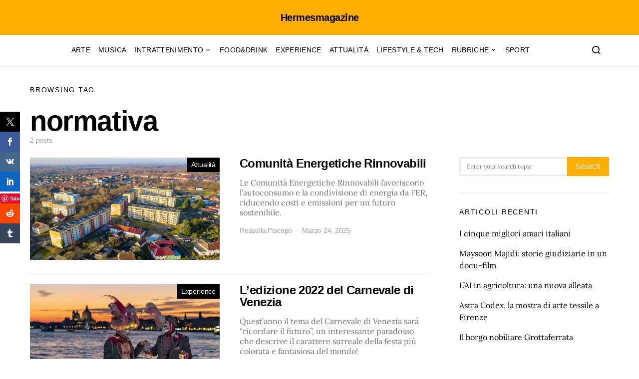

--- FILE ---
content_type: text/html; charset=utf-8
request_url: https://www.google.com/recaptcha/api2/aframe
body_size: 264
content:
<!DOCTYPE HTML><html><head><meta http-equiv="content-type" content="text/html; charset=UTF-8"></head><body><script nonce="jr3eCTneTbve7tgOCWsbrA">/** Anti-fraud and anti-abuse applications only. See google.com/recaptcha */ try{var clients={'sodar':'https://pagead2.googlesyndication.com/pagead/sodar?'};window.addEventListener("message",function(a){try{if(a.source===window.parent){var b=JSON.parse(a.data);var c=clients[b['id']];if(c){var d=document.createElement('img');d.src=c+b['params']+'&rc='+(localStorage.getItem("rc::a")?sessionStorage.getItem("rc::b"):"");window.document.body.appendChild(d);sessionStorage.setItem("rc::e",parseInt(sessionStorage.getItem("rc::e")||0)+1);localStorage.setItem("rc::h",'1769348066673');}}}catch(b){}});window.parent.postMessage("_grecaptcha_ready", "*");}catch(b){}</script></body></html>

--- FILE ---
content_type: application/javascript; charset=utf-8
request_url: https://fundingchoicesmessages.google.com/f/AGSKWxUdRMsnQkfa-lxUssTMAAnN9A5uncV9aIcUMm8E11dtOXTjZniGD-I3880riAfZ0T3CtsvN6Pfus4-yQq0aBRXfZwtuNCor5xNe1IRCg_tilDsoE9VqSrtnj1EAwkZsRNmtR660wQ==?fccs=W251bGwsbnVsbCxudWxsLG51bGwsbnVsbCxudWxsLFsxNzY5MzQ4MDY3LDUyMDAwMDAwXSxudWxsLG51bGwsbnVsbCxbbnVsbCxbNyw2LDEwXSxudWxsLG51bGwsbnVsbCxudWxsLG51bGwsbnVsbCxudWxsLG51bGwsbnVsbCwxXSwiaHR0cHM6Ly9oZXJtZXNtYWdhemluZS5pdC9hcnRpY2xlL3RhZy9ub3JtYXRpdmEiLG51bGwsW1s4LCJrNjFQQmptazZPMCJdLFs5LCJlbi1VUyJdLFsxNiwiWzEsMSwxXSJdLFsxOSwiMiJdLFsyNCwiIl0sWzI5LCJmYWxzZSJdXV0
body_size: 138
content:
if (typeof __googlefc.fcKernelManager.run === 'function') {"use strict";this.default_ContributorServingResponseClientJs=this.default_ContributorServingResponseClientJs||{};(function(_){var window=this;
try{
var qp=function(a){this.A=_.t(a)};_.u(qp,_.J);var rp=function(a){this.A=_.t(a)};_.u(rp,_.J);rp.prototype.getWhitelistStatus=function(){return _.F(this,2)};var sp=function(a){this.A=_.t(a)};_.u(sp,_.J);var tp=_.ed(sp),up=function(a,b,c){this.B=a;this.j=_.A(b,qp,1);this.l=_.A(b,_.Pk,3);this.F=_.A(b,rp,4);a=this.B.location.hostname;this.D=_.Fg(this.j,2)&&_.O(this.j,2)!==""?_.O(this.j,2):a;a=new _.Qg(_.Qk(this.l));this.C=new _.dh(_.q.document,this.D,a);this.console=null;this.o=new _.mp(this.B,c,a)};
up.prototype.run=function(){if(_.O(this.j,3)){var a=this.C,b=_.O(this.j,3),c=_.fh(a),d=new _.Wg;b=_.hg(d,1,b);c=_.C(c,1,b);_.jh(a,c)}else _.gh(this.C,"FCNEC");_.op(this.o,_.A(this.l,_.De,1),this.l.getDefaultConsentRevocationText(),this.l.getDefaultConsentRevocationCloseText(),this.l.getDefaultConsentRevocationAttestationText(),this.D);_.pp(this.o,_.F(this.F,1),this.F.getWhitelistStatus());var e;a=(e=this.B.googlefc)==null?void 0:e.__executeManualDeployment;a!==void 0&&typeof a==="function"&&_.To(this.o.G,
"manualDeploymentApi")};var vp=function(){};vp.prototype.run=function(a,b,c){var d;return _.v(function(e){d=tp(b);(new up(a,d,c)).run();return e.return({})})};_.Tk(7,new vp);
}catch(e){_._DumpException(e)}
}).call(this,this.default_ContributorServingResponseClientJs);
// Google Inc.

//# sourceURL=/_/mss/boq-content-ads-contributor/_/js/k=boq-content-ads-contributor.ContributorServingResponseClientJs.en_US.k61PBjmk6O0.es5.O/d=1/exm=ad_blocking_detection_executable,kernel_loader,loader_js_executable,web_iab_us_states_signal_executable/ed=1/rs=AJlcJMztj-kAdg6DB63MlSG3pP52LjSptg/m=cookie_refresh_executable
__googlefc.fcKernelManager.run('\x5b\x5b\x5b7,\x22\x5b\x5bnull,\\\x22hermesmagazine.it\\\x22,\\\x22AKsRol-Nbtkh54i59rzXx92WZRyFYzGgxOWjFN98uYOD0UXWglOcpWAhSipFgQuNrhuQDIuJ2wVZALCa3sICHUKyDEkEJXFwMM0Io3mu1FazUccJ7lQqS56HlVfXbyT8e4Lb_HjH_jUVXDtMnjn7kl4QXDNDCN3XBA\\\\u003d\\\\u003d\\\x22\x5d,null,\x5b\x5bnull,null,null,\\\x22https:\/\/fundingchoicesmessages.google.com\/f\/AGSKWxUUvk4rJ27QGnj-4LHR5LgOKvFwl9CDIQmVzB7QfTy4YdWezwp9PhaztZb3HIXYL7i3Cif5fgXMdmV9VPb0hBm6mu16406IhNIYciU_XdThKyeJ25hK3kAA1MpMioeK8FSJdHRCnw\\\\u003d\\\\u003d\\\x22\x5d,null,null,\x5bnull,null,null,\\\x22https:\/\/fundingchoicesmessages.google.com\/el\/AGSKWxXIp58flAYKyD_p8KeuCzAPog17BWaATr3ttSMy_0rizjUE2RrHlb-cPS4d97TwqBOihjWI_30uh_eu5C6zlhLF8MzCjsC3KLqIgUhQtPOPjWNyACWhhmR8WlWQVld-KkwZuImveQ\\\\u003d\\\\u003d\\\x22\x5d,null,\x5bnull,\x5b7,6,10\x5d,null,null,null,null,null,null,null,null,null,1\x5d\x5d,\x5b3,1\x5d\x5d\x22\x5d\x5d,\x5bnull,null,null,\x22https:\/\/fundingchoicesmessages.google.com\/f\/AGSKWxWjahr5wfaW3bte7PBD8FhY2pyUsJH99VU9m1jptFoxRKajq_hjJrwSrRO0ONFOQNGGCsaYVeIBp5fxBO7rd97iF7aP4RJKu4RbeajWgxCBNID6IPH1eWWXvTGDzcAqMjuXhRNe1g\\u003d\\u003d\x22\x5d\x5d');}

--- FILE ---
content_type: application/javascript; charset=utf-8
request_url: https://fundingchoicesmessages.google.com/f/AGSKWxV-LHhZnjqLdIRAhlw1zjTg9bDxkpGj45-YFsZBtFZFnVChEOGzs-gE82FGBieD51Uw1eSqG0QfuEXNClNjqsLQ4wF6q5qkV2ZtO5Az-JgaxniqLbeynQpUQy1egJyQMKMZ6DedyaUcJ1byZ_x7xu1OZVzl1IO1S0GfihHh5a96l6KEl1FvnIPtJUES/_/show_ads.js/ad_image2.-panel_ad_/ad-bottom.-460x68.
body_size: -1288
content:
window['9ce9fa7a-6703-4f52-b8af-e90726dcfc9f'] = true;